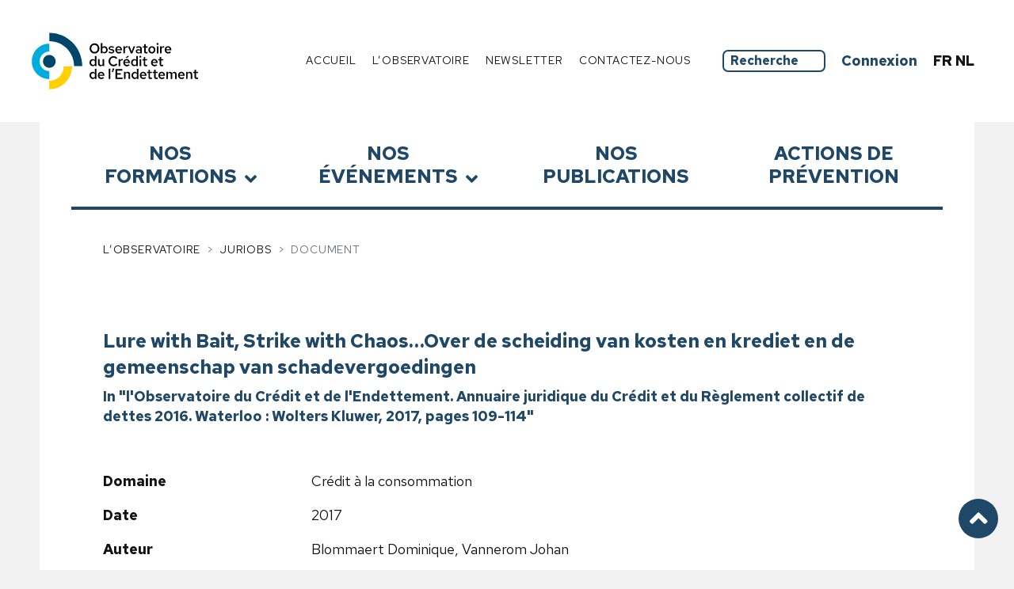

--- FILE ---
content_type: text/html; charset=UTF-8
request_url: https://observatoire-credit.be/fr/juriobs/280/lure-with-bait-strike-with-chaosover-de-scheiding-van-kosten-en-krediet-en-de-gemeenschap-van-schadevergoedingen
body_size: 9577
content:
<!DOCTYPE html>
<html lang="fr">

<head>
    <title>Observatoire du Crédit et de l’Endettement</title>

    <meta charset="UTF-8">

    <!-- SEO -->
<title></title>

<meta name="description" itemprop="description" content="" />

<meta property="og:title" content="" />
<meta property="og:description" content="" />
<meta property="og:image" content="" />
<meta property="og:url" content="https://observatoire-credit.be/fr/juriobs/280/lure-with-bait-strike-with-chaosover-de-scheiding-van-kosten-en-krediet-en-de-gemeenschap-van-schadevergoedingen" />
<meta property="og:type" content="article" />

<meta property="og:site_name" content="Observatoire du Crédit et de l’Endettement" />
<meta property="og:locale" content="fr" />
<!-- / SEO -->

    <!-- Favicons -->
    <!-- NB: Add favicon -->
    <!-- / Favicons -->

    <meta name="viewport" content="initial-scale=1, width=device-width, shrink-to-fit=no" />
    <meta name="HandheldFriendly" content="True" />

    <!-- favicon -->
    <link rel="apple-touch-icon" sizes="57x57" href="https://observatoire-credit.be/img/favicon/apple-icon-57x57.png">
    <link rel="apple-touch-icon" sizes="60x60" href="https://observatoire-credit.be/img/favicon/apple-icon-60x60.png">
    <link rel="apple-touch-icon" sizes="72x72" href="https://observatoire-credit.be/img/favicon/apple-icon-72x72.png">
    <link rel="apple-touch-icon" sizes="76x76" href="https://observatoire-credit.be/img/favicon/apple-icon-76x76.png">
    <link rel="apple-touch-icon" sizes="114x114" href="https://observatoire-credit.be/img/favicon/apple-icon-114x114.png">
    <link rel="apple-touch-icon" sizes="120x120" href="https://observatoire-credit.be/img/favicon/apple-icon-120x120.png">
    <link rel="apple-touch-icon" sizes="144x144" href="https://observatoire-credit.be/img/favicon/apple-icon-144x144.png">
    <link rel="apple-touch-icon" sizes="152x152" href="https://observatoire-credit.be/img/favicon/apple-icon-152x152.png">
    <link rel="apple-touch-icon" sizes="180x180" href="https://observatoire-credit.be/img/favicon/apple-icon-180x180.png">
    <link rel="icon" type="image/png" sizes="192x192"  href="https://observatoire-credit.be/img/favicon/android-icon-192x192.png">
    <link rel="icon" type="image/png" sizes="32x32" href="https://observatoire-credit.be/img/favicon/favicon-32x32.png">
    <link rel="icon" type="image/png" sizes="96x96" href="https://observatoire-credit.be/img/favicon/favicon-96x96.png">
    <link rel="icon" type="image/png" sizes="16x16" href="https://observatoire-credit.be/img/favicon/favicon-16x16.png">
    <link rel="manifest" href="/manifest.json">
    <meta name="msapplication-TileColor" content="#ffffff">
    <meta name="msapplication-TileImage" content="/ms-icon-144x144.png">
    <meta name="theme-color" content="#ffffff">

    <!-- Stylesheets -->
    <link href="https://fonts.googleapis.com/css?family=Red+Hat+Text:400,500,700&display=swap" rel="stylesheet" />
    <link href="https://cdnjs.cloudflare.com/ajax/libs/font-awesome/5.12.0-1/css/all.min.css" rel="stylesheet" />
    <!-- / Stylesheets -->

    <link href="https://observatoire-credit.be/css/app.css?id=5c459591672936350a5b" rel="stylesheet">

    <script
        src="https://code.jquery.com/jquery-3.4.1.min.js"
        integrity="sha256-CSXorXvZcTkaix6Yvo6HppcZGetbYMGWSFlBw8HfCJo="
        crossorigin="anonymous"></script>

    <script src="https://observatoire-credit.be/js/vendor.js?id=ee496b26f8ea9d34f7e7" defer></script>
    <script src="https://observatoire-credit.be/js/app.js?id=f0dbe960db55c9825d3e" defer></script>

    
    <meta name="csrf-token" content="6EJ0jCLPPslqvgpCn2XTbI8m9gHfCqOeKg978Ztq" />

            <!-- Global site tag (gtag.js) - Google Analytics -->
        <script async src="https://www.googletagmanager.com/gtag/js?id=UA-24072550-1"></script>
        <script>
            window.dataLayer = window.dataLayer || [];
            function gtag(){dataLayer.push(arguments);}
            gtag('js', new Date());
            gtag('config', 'UA-24072550-1');
        </script>
    </head>

<body class="page-19">

<!-- Global wrapper -->
<div class="site-wrapper">

    <!-- Header -->
<header class="site-header fixed-top align-items-center">
    <div class="site-header-wrapper navbar navbar-expand-lg align-items-center mx-auto">
        <div class="navbar-brand p-0">
            <h1 class="site-logo m-0">
                <a href="https://observatoire-credit.be/fr" class="d-block">
                    <span class="sr-only sr-only-focusable">Observatoire du Crédit et de l’Endettement</span>
                    <img src="https://observatoire-credit.be/img/logo-observatoire-credit-endettement-fr.svg"
                         alt="Logo de l’Observatoire du Crédit et de l’Endettement"
                         width="210" height="70"/>
                </a>
            </h1>
        </div>

        <!-- Choose between different templates of nav -->
        <button class="navbar-toggler" type="button" data-toggle="collapse" data-target="#navbarSupportedContent"
                aria-controls="navbarSupportedContent" aria-expanded="false" aria-label="Basculer la navigation">
            <span class="navbar-toggler-icon"></span>
        </button>

        <div class="collapse navbar-collapse justify-content-end" id="navbarSupportedContent">
            <nav class="menu">
    <h2 class="sr-only">Menu</h2>
    <ul class="navbar-nav mr-auto list-unstyled align-items-center">

                                    <li class="nav-item px-3">
                    <a class="nav-link" href="https://observatoire-credit.be/fr">Accueil</a>
                </li>
                                                <li class="nav-item px-3 dropdown">

                    <a class="nav-link dropdown-toggle" data-toggle="dropdown" role="button"
                       href="">
                        L’Observatoire
                    </a>

                    <ul class="dropdown-menu">
                                                                                    <li class="dropdown-submenu">
                                    <a class="dropdown-item dropdown-toggle" href="">
                                        Qui sommes-nous ?
                                    </a>
                                    <div class="dropdown-menu">
                                                                                    <a class="dropdown-item" href="https://observatoire-credit.be/fr/historique">
                                                Historique
                                            </a>
                                                                                    <a class="dropdown-item" href="https://observatoire-credit.be/fr/missions">
                                                Missions
                                            </a>
                                                                                    <a class="dropdown-item" href="https://observatoire-credit.be/fr/conseil-administration">
                                                CA et AG
                                            </a>
                                                                                    <a class="dropdown-item" href="https://observatoire-credit.be/fr/equipe">
                                                Equipe
                                            </a>
                                                                                    <a class="dropdown-item" href="https://observatoire-credit.be/fr/rapport-activite">
                                                Rapports d’activité
                                            </a>
                                                                            </div>
                                </li>
                                                                                                                <li>
                                    <a class="dropdown-item" href="https://observatoire-credit.be/fr/presse">
                                        Presse
                                    </a>
                                </li>
                                                                                                                <li>
                                    <a class="dropdown-item" href="https://observatoire-credit.be/fr/evenements-passes">
                                        Evenements passés
                                    </a>
                                </li>
                                                                                                                <li>
                                    <a class="dropdown-item" href="https://observatoire-credit.be/fr/podcasts">
                                        Podcasts
                                    </a>
                                </li>
                                                                        </ul>
                </li>
                                                <li class="nav-item px-3">
                    <a class="nav-link" href="https://observatoire-credit.be/fr/newsletter">Newsletter</a>
                </li>
                                                <li class="nav-item px-3">
                    <a class="nav-link" href="https://observatoire-credit.be/fr/contact">Contactez-nous</a>
                </li>
                    
        <li class="nav-item pl-xl-5 pl-3 pr-1">

        </li>

        <li class="nav-item pr-2 pl-0">
            <form action="https://observatoire-credit.be/fr/recherche" method="GET" class="navbar-search py-3">
                <input type="text" name="query" class="form-control form-control-sm font-weight-bold"
                       placeholder="Recherche" value=""/>
            </form>
        </li>

                    <li class="nav-item px-2 font-weight-bold">
                <a href="https://observatoire-credit.be/fr/login" class="color-blue-magenta">Connexion</a>
            </li>
        
        <li class="nav-item px-2 font-weight-bold">
                            <a href="/fr" title="fr"
                   class="color-body is--active">
                    FR
                </a>
                            <a href="/nl" title="nl"
                   class="color-body ">
                    NL
                </a>
                    </li>

    </ul>
</nav>
        </div>
    </div>
</header>
<!-- / Header -->

          <!-- Main content -->
      <main class="site-main">
        <div class="container-fluid">

          <nav class="container-fluid">
  <h2 class="sr-only">Sous-menu</h2>
  <div class="menu-cell row">
          <a class="d-flex cell-link width_angle col-12 col-md-3 p-6 text-center align-items-center justify-content-center"
             href="https://observatoire-credit.be/fr/nos-formations">Nos <br />formations</a>
    <a class="d-flex cell-link width_angle alternative col-12 col-md-3 p-6 text-center align-items-center justify-content-center"
       href="https://observatoire-credit.be/fr/nos-evenements">Nos <br />événements</a>
    <a class="d-flex cell-link col-12 col-md-3 p-6 text-center align-items-center justify-content-center"
       href="https://observatoire-credit.be/fr/nos-analyses">Nos <br /> publications</a>
    <a class="d-flex cell-link col-12 col-md-3 p-6 text-center align-items-center justify-content-center"
       href="https://observatoire-credit.be/fr/actions-prevention">Actions de prévention</a>
  </div>
</nav>

          <!-- Main content wrapper -->
          <section class="px-6 mb-xl">

            <!-- Breadcrumb -->
            <nav class="py-6" aria-label="breadcrumb">
              <ol class="breadcrumb">
                  <li class="breadcrumb-item"><a href="/">L’Observatoire</a></li>
                  <li class="breadcrumb-item"><a href="https://observatoire-credit.be/fr/juriobs">JuriObs</a></li>
                <li class="breadcrumb-item active" aria-current="page">Document</li>
              </ol>
            </nav>
            <!-- / Breadcrumb -->

            <!-- Block: Result -->
<article class="mb-6 pt-5">
    <h3>Lure with Bait, Strike with Chaos…Over de scheiding van kosten en krediet en de gemeenschap van schadevergoedingen</h3>

            <h4 class="pb-5">In &quot;l&#039;Observatoire du Crédit et de l&#039;Endettement. Annuaire juridique du Crédit et du Règlement collectif de dettes 2016. Waterloo : Wolters Kluwer, 2017, pages 109-114&quot;</h4>
    
    <div class="row">
        <div class="col-12 col-md-3">
            <p class="m-0 font-weight-bold">Domaine</p>
        </div>
        <div class="col-12 col-md-9">
            <p>Crédit à la consommation</p>
        </div>
    </div>

    
    
            <div class="row">
            <div class="col-12 col-md-3">
                <p class="m-0 font-weight-bold">Date</p>
            </div>
            <div class="col-12 col-md-9">
                <p>2017</p>
            </div>
        </div>
    
            <div class="row">
            <div class="col-12 col-md-3">
                <p class="m-0 font-weight-bold">Auteur</p>
            </div>
            <div class="col-12 col-md-9">
                <p>Blommaert Dominique, Vannerom Johan</p>
            </div>
        </div>
    
    <div class="row">
        <div class="col-12 col-md-3">
            <p class="m-0 font-weight-bold">Langue</p>
        </div>
        <div class="col-12 col-md-9">
            <p>nl</p>
        </div>
    </div>

    <div class="row">
        <div class="col-12 col-md-3">
            <p class="m-0 font-weight-bold">Mots-clés</p>
        </div>
        <div class="col-12 col-md-9">
            <p style="font-size: 0.8em;">
                                    <a href="https://observatoire-credit.be/fr/juriobs?action=rechercher&amp;keywords=%5B%7B%22id%22%3A171%2C%22value%22%3A%22sanction%22%7D%5D#results">sanction</a>
                                            ,
                                                        <a href="https://observatoire-credit.be/fr/juriobs?action=rechercher&amp;keywords=%5B%7B%22id%22%3A275%2C%22value%22%3A%22obligations+du+pr%5Cu00eateur%22%7D%5D#results">obligations du prêteur</a>
                                            ,
                                                        <a href="https://observatoire-credit.be/fr/juriobs?action=rechercher&amp;keywords=%5B%7B%22id%22%3A280%2C%22value%22%3A%22pouvoir+du+juge%22%7D%5D#results">pouvoir du juge</a>
                                            ,
                                                        <a href="https://observatoire-credit.be/fr/juriobs?action=rechercher&amp;keywords=%5B%7B%22id%22%3A285%2C%22value%22%3A%22sanction+civile%22%7D%5D#results">sanction civile</a>
                                            ,
                                                        <a href="https://observatoire-credit.be/fr/juriobs?action=rechercher&amp;keywords=%5B%7B%22id%22%3A293%2C%22value%22%3A%22taux+annuel+effectif+global+%28T.A.E.G.%29%22%7D%5D#results">taux annuel effectif global (T.A.E.G.)</a>
                                            ,
                                                        <a href="https://observatoire-credit.be/fr/juriobs?action=rechercher&amp;keywords=%5B%7B%22id%22%3A300%2C%22value%22%3A%22devoir+d%27information%22%7D%5D#results">devoir d&#039;information</a>
                                            ,
                                                        <a href="https://observatoire-credit.be/fr/juriobs?action=rechercher&amp;keywords=%5B%7B%22id%22%3A303%2C%22value%22%3A%22directive+2008%5C%2F48%5C%2FCE%22%7D%5D#results">directive 2008/48/CE</a>
                                            ,
                                                        <a href="https://observatoire-credit.be/fr/juriobs?action=rechercher&amp;keywords=%5B%7B%22id%22%3A321%2C%22value%22%3A%22caract%5Cu00e8re+abusif%22%7D%5D#results">caractère abusif</a>
                                            ,
                                                        <a href="https://observatoire-credit.be/fr/juriobs?action=rechercher&amp;keywords=%5B%7B%22id%22%3A327%2C%22value%22%3A%22clauses+contractuelles%22%7D%5D#results">clauses contractuelles</a>
                                            ,
                                                        <a href="https://observatoire-credit.be/fr/juriobs?action=rechercher&amp;keywords=%5B%7B%22id%22%3A328%2C%22value%22%3A%22caract%5Cu00e8re+disproportionn%5Cu00e9%22%7D%5D#results">caractère disproportionné</a>
                                            ,
                                                        <a href="https://observatoire-credit.be/fr/juriobs?action=rechercher&amp;keywords=%5B%7B%22id%22%3A329%2C%22value%22%3A%22montant+total+du+cr%5Cu00e9dit%22%7D%5D#results">montant total du crédit</a>
                                                </p>
        </div>
    </div>

    <div class="row">
        <div class="col-12 col-md-3">
            <p class="m-0 font-weight-bold">Sommaire</p>
        </div>
        <div class="col-12 col-md-9">
            <p>Het arrest Radlinger heeft onmiskenbaar belangrijke gevolgen voor de Belgische praktijk. Het Hof lijkt de financiering van de kosten van het krediet door het kredietbedrag van één en dezelfde kredietovereenkomst aan banden te leggen. De draagwijdte van dit arrest beperkt zich niet tot consumentenkredieten. De notie van het JKP werd immers recent geïntroduceerd in het bijzonder hypothecair kredietrecht, waardoor het oordeel van het Hof ook daar moet toegepast worden.
Het Hof bevestigde voorts dat een cumulatie van schadevergoedingsbedingen in beginsel toelaatbaar is. Een rechter moet echter bij de beoordeling van zo&#039;n beding rekening houden met de totaliteit van schadevergoedingsbedingen die in de kredietovereenkomst zijn voorzien. Het feit dat een kredietgever in een concreet geval de rechter niet zou verzoeken om beide bedingen toe te passen, doet hieraan geen afbreuk.</p>
        </div>
    </div>

            <div class="row">
            <div class="col-12 col-md-3">
                <p class="m-0 font-weight-bold">Fichier(s) téléchargeable(s)</p>
            </div>
            <div class="col-12 col-md-9">
                                    <p>
                        <a href="https://observatoire-credit.be/fr/juriobs/280/lure-with-bait-strike-with-chaosover-de-scheiding-van-kosten-en-krediet-en-de-gemeenschap-van-schadevergoedingen?media=986&action=telecharger" class="td-underline" title="Télécharger le fichier">
                            2016_D.-Blommaert-en-J.-Vannerom.pdf
                        </a>
                    </p>
                            </div>
        </div>
    
    
            <div class="row">
            <div class="col-12 col-md-3">
                <p class="m-0 font-weight-bold">Documents liés</p>
            </div>
            <div class="col-12 col-md-9">
                                    <p>
                        <a href="https://observatoire-credit.be/fr/juriobs/279/cjue-3e-ch-21-avril-2016-c-37714" class="td-underline">
                            C.J.U.E. (3e ch.), 21 avril 2016 (C-377/14)
                        </a>
                    </p>
                            </div>
        </div>
    
</article>
<!-- / Block: Result -->

          </section>
          <!-- / Main content wrapper -->

        </div>
      </main>
      <!-- / Main content -->


    <!-- Footer -->
<footer class="site-footer bg-blue-magenta container-fluid text-white" role="contentInfo">
    <div class="hotlinks row p-6 text-center text-md-left">
        <div class="col-md-6 col-lg-3 col-12">
            <div class="site-footer-logo">
                <svg xmlns="http://www.w3.org/2000/svg" viewBox="0 0 228.896 76.712">
  <defs/>
  <path fill="#3A2794" d="M24.058 30.022a8.822 8.822 0 108.822 8.822 8.822 8.822 0 00-8.822-8.822" class="a"/>
  <path d="M93.241 19.133a6.879 6.879 0 01-.533 2.694 6.7 6.7 0 01-3.636 3.646 7.146 7.146 0 01-5.417 0 6.674 6.674 0 01-3.646-3.646 7.073 7.073 0 010-5.388 6.668 6.668 0 013.646-3.646 7.146 7.146 0 015.417 0 6.833 6.833 0 014.17 6.34zm-3.39 0a4.565 4.565 0 00-.266-1.571 3.848 3.848 0 00-.733-1.257 3.438 3.438 0 00-1.114-.828 3.32 3.32 0 00-2.78 0 3.423 3.423 0 00-1.114.828 3.837 3.837 0 00-.733 1.257 4.759 4.759 0 000 3.141 3.822 3.822 0 00.733 1.257 3.415 3.415 0 001.114.829 3.326 3.326 0 002.78 0 3.429 3.429 0 001.114-.829 3.834 3.834 0 00.733-1.257 4.558 4.558 0 00.266-1.57zM105.33 20.904a5.271 5.271 0 01-.352 1.933 4.9 4.9 0 01-.97 1.571 4.641 4.641 0 01-1.458 1.061 4.182 4.182 0 01-1.789.391 3.4 3.4 0 01-1.495-.334 3.511 3.511 0 01-1.19-.923v1.2h-3.051V12.184l3.084-.476v5.522a3.484 3.484 0 011.238-.953 3.775 3.775 0 011.637-.361 3.821 3.821 0 011.695.39 4.287 4.287 0 011.38 1.066 5.231 5.231 0 01.923 1.59 5.474 5.474 0 01.348 1.942zm-5.369-2.435a2.53 2.53 0 00-1.028.2 2.4 2.4 0 00-.819.6v3.275a2.709 2.709 0 00.838.571 2.473 2.473 0 001.009.21 2.226 2.226 0 001.676-.695 2.418 2.418 0 00.666-1.742 2.378 2.378 0 00-.676-1.724 2.236 2.236 0 00-1.666-.695zM106.206 24.789l1.352-2.057a10.725 10.725 0 001.752.771 4.7 4.7 0 001.408.219 2.052 2.052 0 001.028-.219.654.654 0 00.381-.58.553.553 0 00-.219-.457 1.555 1.555 0 00-.7-.247l-1.885-.343a4.06 4.06 0 01-2.161-.99 2.509 2.509 0 01-.733-1.866 2.831 2.831 0 011.095-2.361 4.781 4.781 0 013.018-.857 7.447 7.447 0 012.038.286 8.512 8.512 0 011.961.837l-1.408 1.961a7.133 7.133 0 00-1.438-.629 4.757 4.757 0 00-1.38-.21 1.741 1.741 0 00-.866.181.558.558 0 00-.314.5.519.519 0 00.219.457 2.081 2.081 0 00.79.247l1.847.343a4.214 4.214 0 012.208 1 2.384 2.384 0 01.743 1.837 2.918 2.918 0 01-.315 1.343 3.148 3.148 0 01-.885 1.066 4.4 4.4 0 01-1.352.7 5.33 5.33 0 01-1.676.257 9.809 9.809 0 01-2.494-.3 6.392 6.392 0 01-2.014-.889zM125.44 24.407a6.4 6.4 0 01-1.923 1.209 6.155 6.155 0 01-2.209.371 5.255 5.255 0 01-2.028-.39 5.182 5.182 0 01-1.646-1.076 4.95 4.95 0 01-1.1-1.619 5.017 5.017 0 01-.4-2 5.279 5.279 0 01.381-2.018 5.088 5.088 0 011.038-1.619 4.7 4.7 0 011.57-1.076 4.949 4.949 0 011.961-.39 4.791 4.791 0 011.951.39 4.585 4.585 0 011.524 1.076 4.947 4.947 0 011 1.647 5.931 5.931 0 01.362 2.1v.667h-6.759a2.459 2.459 0 00.837 1.332 2.246 2.246 0 001.467.514 2.891 2.891 0 001.114-.209 2.072 2.072 0 00.828-.609zm-4.379-6.207a1.73 1.73 0 00-1.219.456 2.433 2.433 0 00-.685 1.275h3.9a2.351 2.351 0 00-.724-1.266 1.874 1.874 0 00-1.276-.465zM127.569 25.798v-9.824h3.084v2.224a4.8 4.8 0 011.133-1.819 2.2 2.2 0 011.533-.6 3.531 3.531 0 01.533.066 2.577 2.577 0 01.495.182v2.646a3.3 3.3 0 00-.666-.219 3.523 3.523 0 00-.781-.086 2.614 2.614 0 00-1.285.332 2.7 2.7 0 00-.962.885v6.213zM138.897 25.796l-3.979-9.824h3.351l2.228 6.169 2.247-6.169h3.179l-4.017 9.824zM149.92 25.949a3.581 3.581 0 01-2.437-.828 2.708 2.708 0 01-.952-2.142 2.472 2.472 0 011.009-2.1 4.637 4.637 0 012.818-.753 5.879 5.879 0 011.086.1 7.152 7.152 0 011.2.352v-.8a1.246 1.246 0 00-.485-1.066 2.43 2.43 0 00-1.457-.362 5.327 5.327 0 00-1.228.162 9.937 9.937 0 00-1.532.524l-1.066-2.151a13.345 13.345 0 012.314-.8 9.427 9.427 0 012.2-.267 4.726 4.726 0 013.17.97 3.394 3.394 0 011.133 2.723v6.283h-3.046v-.857a4.487 4.487 0 01-1.3.771 4.1 4.1 0 01-1.427.241zm-.552-3.027a.822.822 0 00.4.733 2.031 2.031 0 001.1.257 3.437 3.437 0 00.924-.124 3.246 3.246 0 00.847-.371V22.16c-.28-.063-.562-.114-.847-.152a6.365 6.365 0 00-.848-.058 2.276 2.276 0 00-1.171.248.794.794 0 00-.405.724zM158.736 22.77v-4.421h-1.9v-2.38h1.9v-2.72l3.084-.628v3.351h2.631v2.38h-2.628v3.808a1.186 1.186 0 00.3.914 1.481 1.481 0 001 .267 3.767 3.767 0 00.533-.038 5.661 5.661 0 00.724-.171v2.494a6.332 6.332 0 01-1.028.219 7.824 7.824 0 01-1.086.086 3.828 3.828 0 01-2.628-.8 3 3 0 01-.902-2.361zM165.437 20.903a5.17 5.17 0 01.391-2.018 4.865 4.865 0 011.072-1.605 5.034 5.034 0 011.628-1.066 5.255 5.255 0 012.028-.39 5.325 5.325 0 012.037.39 5.019 5.019 0 011.637 1.066 4.876 4.876 0 011.076 1.609 5.182 5.182 0 01.39 2.018 5.067 5.067 0 01-.4 2.018 4.924 4.924 0 01-2.713 2.676 5.466 5.466 0 01-4.055 0 4.9 4.9 0 01-2.7-2.695 5.12 5.12 0 01-.391-2.003zm5.122 2.475a1.935 1.935 0 001.532-.695 2.629 2.629 0 00.6-1.781 2.7 2.7 0 00-.6-1.8 1.914 1.914 0 00-1.532-.714 1.887 1.887 0 00-1.524.714 2.731 2.731 0 00-.59 1.8 2.655 2.655 0 00.59 1.781 1.906 1.906 0 001.524.697zM178.937 14.45a1.674 1.674 0 01-1.228-.5 1.65 1.65 0 01-.505-1.209 1.757 1.757 0 011.733-1.733 1.7 1.7 0 011.228.514 1.693 1.693 0 01.019 2.428 1.7 1.7 0 01-1.247.5zm1.542 1.523v9.819h-3.08v-9.82zM182.592 25.798v-9.824h3.085v2.224a4.8 4.8 0 011.133-1.819 2.2 2.2 0 011.532-.6 3.52 3.52 0 01.533.066 2.546 2.546 0 01.495.182v2.646a3.289 3.289 0 00-.666-.219 3.516 3.516 0 00-.781-.086 2.614 2.614 0 00-1.285.332 2.7 2.7 0 00-.962.885v6.213zM199.327 24.407a6.413 6.413 0 01-1.923 1.209 6.155 6.155 0 01-2.209.371 5.256 5.256 0 01-2.028-.39 5.175 5.175 0 01-1.646-1.076 4.949 4.949 0 01-1.1-1.619 5.017 5.017 0 01-.4-2 5.291 5.291 0 01.38-2.018 5.089 5.089 0 011.038-1.619 4.7 4.7 0 011.57-1.076 4.949 4.949 0 011.961-.39 4.791 4.791 0 011.951.39 4.585 4.585 0 011.524 1.076 4.946 4.946 0 011 1.647 5.931 5.931 0 01.362 2.1v.667h-6.759a2.459 2.459 0 00.838 1.332 2.246 2.246 0 001.467.514 2.891 2.891 0 001.114-.209 2.072 2.072 0 00.828-.609zm-4.379-6.207a1.73 1.73 0 00-1.219.456 2.433 2.433 0 00-.685 1.275h3.9a2.355 2.355 0 00-.724-1.266 1.875 1.875 0 00-1.272-.465z" class="b"/>
  <g>
    <path d="M86.767 43.161v-1.276a3.357 3.357 0 01-1.266 1.009 3.991 3.991 0 01-3.361-.018 4.289 4.289 0 01-1.38-1.038 4.91 4.91 0 01-.914-1.543 5.5 5.5 0 01.009-3.8 4.736 4.736 0 01.943-1.542 4.511 4.511 0 011.418-1.028 4.1 4.1 0 011.752-.381 3.584 3.584 0 011.533.333 3.881 3.881 0 011.247.924v-5.258l2.152-.362v13.976zm-5.122-4.76a3.054 3.054 0 00.819 2.171 2.652 2.652 0 002.018.876 2.993 2.993 0 001.267-.267 2.76 2.76 0 001-.781v-4.018a3.058 3.058 0 00-1.009-.752 2.937 2.937 0 00-1.257-.276 2.66 2.66 0 00-2.028.867 3.067 3.067 0 00-.805 2.179zM93.392 33.621v5.674a2.366 2.366 0 00.572 1.656 1.959 1.959 0 001.524.628 2.4 2.4 0 001.18-.3 2.583 2.583 0 00.914-.885v-6.778h2.151v9.539h-2.151v-1.58a3.814 3.814 0 01-1.3 1.285 3.408 3.408 0 01-1.742.448 3.16 3.16 0 01-2.371-.952 3.381 3.381 0 01-.923-2.456v-6.283zM112.737 41.294a4.413 4.413 0 001.952-.448 4.73 4.73 0 001.609-1.285l1.5 1.447a6.861 6.861 0 01-5.141 2.342 6.927 6.927 0 01-2.713-.533 6.856 6.856 0 010-12.662 7.093 7.093 0 015.617.1 6.332 6.332 0 012.294 1.733l-1.542 1.524a5.064 5.064 0 00-1.656-1.362 4.346 4.346 0 00-2-.485 4.4 4.4 0 00-1.809.371 4.323 4.323 0 00-1.438 1.018 4.891 4.891 0 00-.952 1.532 5.332 5.332 0 000 3.808 4.61 4.61 0 00.971 1.523 4.605 4.605 0 003.3 1.38zM119.632 43.161v-9.539h2.151v2.075a3.8 3.8 0 011.057-1.665 2.337 2.337 0 011.571-.581 4.383 4.383 0 01.476.058 2.6 2.6 0 01.456.133v1.885a2.354 2.354 0 00-.561-.171 3.489 3.489 0 00-.619-.057 2.454 2.454 0 00-1.39.419 2.873 2.873 0 00-.99 1.162v6.283zM134.594 41.943a6.336 6.336 0 01-1.781 1.066 5.621 5.621 0 01-2.009.343 4.814 4.814 0 01-1.9-.38 4.674 4.674 0 01-1.543-1.047 5.072 5.072 0 01-1.408-3.523 5.323 5.323 0 01.352-1.951 4.766 4.766 0 01.97-1.561 4.541 4.541 0 013.323-1.419 4.347 4.347 0 013.227 1.39 4.717 4.717 0 01.943 1.552 5.523 5.523 0 01.343 1.97v.533h-7.045a3 3 0 00.962 1.866 2.711 2.711 0 001.894.742 3.392 3.392 0 001.266-.238 2.766 2.766 0 001-.657zm-4.018-6.721a2.239 2.239 0 00-1.619.647 3.082 3.082 0 00-.857 1.733h4.969a3.127 3.127 0 00-.866-1.714 2.236 2.236 0 00-1.626-.667zm1.085-5.845h2.684l-3.161 2.532h-1.885zM143.885 43.161v-1.276a3.357 3.357 0 01-1.266 1.009 3.989 3.989 0 01-3.36-.018 4.274 4.274 0 01-1.38-1.038 4.9 4.9 0 01-.914-1.543 5.333 5.333 0 01-.333-1.894 5.271 5.271 0 01.343-1.9 4.735 4.735 0 01.942-1.542 4.506 4.506 0 011.419-1.028 4.1 4.1 0 011.752-.381 3.581 3.581 0 011.532.333 3.881 3.881 0 011.247.924v-5.264l2.152-.362v13.976zm-5.122-4.76a3.057 3.057 0 00.819 2.171 2.653 2.653 0 002.018.876 2.992 2.992 0 001.266-.267 2.76 2.76 0 001-.781v-4.018a3.058 3.058 0 00-1.009-.752 2.934 2.934 0 00-1.256-.276 2.658 2.658 0 00-2.028.867 3.067 3.067 0 00-.81 2.179zM149.483 31.68a1.3 1.3 0 01-.942-.381 1.252 1.252 0 01-.391-.933 1.365 1.365 0 011.333-1.333 1.3 1.3 0 01.952.4 1.28 1.28 0 01.4.933 1.254 1.254 0 01-.39.933 1.323 1.323 0 01-.962.381zm1.085 1.942v9.539h-2.151v-9.539zM154.109 40.647v-5.312h-1.924v-1.713h1.922v-2.627l2.151-.457v3.084h2.666v1.714h-2.666v4.836a1.354 1.354 0 00.3 1 1.449 1.449 0 001.028.3 3.554 3.554 0 00.6-.047 5.452 5.452 0 00.695-.181v1.809a5.423 5.423 0 01-.923.2 7.2 7.2 0 01-.923.066 3.155 3.155 0 01-2.18-.676 2.536 2.536 0 01-.746-1.996zM172.768 41.942a6.333 6.333 0 01-1.78 1.066 5.621 5.621 0 01-2.009.343 4.814 4.814 0 01-1.9-.38 4.675 4.675 0 01-1.543-1.047 5.072 5.072 0 01-1.408-3.523 5.309 5.309 0 01.352-1.951 4.765 4.765 0 01.97-1.561 4.541 4.541 0 013.323-1.419A4.35 4.35 0 01172 34.86a4.715 4.715 0 01.942 1.552 5.522 5.522 0 01.343 1.97v.533h-7.045a3 3 0 00.962 1.866 2.714 2.714 0 001.895.742 3.4 3.4 0 001.266-.238 2.772 2.772 0 001-.657zm-4.017-6.721a2.238 2.238 0 00-1.619.647 3.078 3.078 0 00-.857 1.733h4.969a3.127 3.127 0 00-.866-1.714 2.237 2.237 0 00-1.627-.666zM176.08 40.647v-5.312h-1.923v-1.713h1.923v-2.627l2.151-.457v3.084h2.666v1.714h-2.666v4.836a1.351 1.351 0 00.3 1 1.449 1.449 0 001.028.3 3.559 3.559 0 00.6-.047 5.509 5.509 0 00.695-.181v1.809a5.438 5.438 0 01-.923.2 7.215 7.215 0 01-.924.066 3.157 3.157 0 01-2.18-.676 2.538 2.538 0 01-.747-1.996z" class="b"/>
  </g>
  <g>
    <path d="M86.767 60.524v-1.275a3.357 3.357 0 01-1.266 1.009 3.991 3.991 0 01-3.361-.018 4.3 4.3 0 01-1.38-1.038 4.91 4.91 0 01-.914-1.543 5.5 5.5 0 01.009-3.8 4.736 4.736 0 01.943-1.542 4.49 4.49 0 011.418-1.028 4.1 4.1 0 011.752-.381 3.584 3.584 0 011.533.333 3.881 3.881 0 011.247.924v-5.254l2.152-.362v13.975zm-5.122-4.76a3.054 3.054 0 00.819 2.171 2.652 2.652 0 002.018.876 2.992 2.992 0 001.267-.267 2.759 2.759 0 001-.781v-4.017a3.058 3.058 0 00-1.009-.752 2.937 2.937 0 00-1.257-.276 2.66 2.66 0 00-2.028.867 3.066 3.066 0 00-.805 2.179zM99.505 59.304a6.334 6.334 0 01-1.78 1.066 5.622 5.622 0 01-2.009.343 4.813 4.813 0 01-1.9-.38 4.674 4.674 0 01-1.543-1.047 5.072 5.072 0 01-1.408-3.523 5.323 5.323 0 01.352-1.951 4.766 4.766 0 01.97-1.561 4.541 4.541 0 013.323-1.419 4.35 4.35 0 013.227 1.39 4.709 4.709 0 01.942 1.552 5.523 5.523 0 01.343 1.97v.533h-7.045a3 3 0 00.962 1.866 2.714 2.714 0 001.895.742 3.392 3.392 0 001.266-.238 2.766 2.766 0 001-.657zm-4.017-6.721a2.238 2.238 0 00-1.619.647 3.078 3.078 0 00-.857 1.733h4.969a3.127 3.127 0 00-.866-1.714 2.237 2.237 0 00-1.627-.664zM108.091 46.549v13.975h-2.151V46.911zM111.519 46.245h2.171l-1.866 5.026h-1.582zM115.288 60.524V47.197h9.537v1.942h-7.254v3.713h5.065v1.9h-5.065v3.827h7.33v1.942zM126.96 60.524v-9.539h2.151v1.561a3.729 3.729 0 011.3-1.275 3.427 3.427 0 011.723-.438 3.143 3.143 0 012.371.962 3.388 3.388 0 01.923 2.447v6.283h-2.151v-5.673a2.369 2.369 0 00-.571-1.657 1.96 1.96 0 00-1.524-.628 2.347 2.347 0 00-1.171.3 2.723 2.723 0 00-.9.847v6.816zM144.59 60.524v-1.275a3.357 3.357 0 01-1.266 1.009 3.989 3.989 0 01-3.36-.018 4.294 4.294 0 01-1.381-1.038 4.91 4.91 0 01-.914-1.543 5.333 5.333 0 01-.333-1.894 5.271 5.271 0 01.343-1.9 4.735 4.735 0 01.942-1.542 4.489 4.489 0 011.418-1.028 4.1 4.1 0 011.752-.381 3.584 3.584 0 011.532.333 3.881 3.881 0 011.247.924v-5.26l2.152-.362v13.975zm-5.122-4.76a3.054 3.054 0 00.819 2.171 2.653 2.653 0 002.018.876 2.991 2.991 0 001.266-.267 2.759 2.759 0 001-.781v-4.017a3.057 3.057 0 00-1.009-.752 2.934 2.934 0 00-1.256-.276 2.658 2.658 0 00-2.028.867 3.064 3.064 0 00-.81 2.179zM157.327 59.304a6.347 6.347 0 01-1.781 1.066 5.622 5.622 0 01-2.009.343 4.814 4.814 0 01-1.9-.38 4.673 4.673 0 01-1.543-1.047 5.072 5.072 0 01-1.408-3.523 5.323 5.323 0 01.352-1.951 4.765 4.765 0 01.97-1.561 4.541 4.541 0 013.323-1.419 4.347 4.347 0 013.227 1.39 4.71 4.71 0 01.943 1.552 5.523 5.523 0 01.343 1.97v.533h-7.051a3 3 0 00.962 1.866 2.711 2.711 0 001.894.742 3.392 3.392 0 001.266-.238 2.766 2.766 0 001-.657zm-4.018-6.721a2.238 2.238 0 00-1.619.647 3.078 3.078 0 00-.857 1.733h4.969a3.127 3.127 0 00-.866-1.714 2.236 2.236 0 00-1.626-.664zM160.64 58.011V52.7h-1.923v-1.714h1.923v-2.627l2.151-.457v3.084h2.666V52.7h-2.67v4.836a1.354 1.354 0 00.3 1 1.449 1.449 0 001.028.3 3.484 3.484 0 00.6-.048 5.339 5.339 0 00.695-.18v1.809a5.367 5.367 0 01-.923.2 7.085 7.085 0 01-.924.067 3.154 3.154 0 01-2.179-.676 2.536 2.536 0 01-.744-1.997zM168.426 58.011V52.7h-1.922v-1.714h1.922v-2.627l2.151-.457v3.084h2.666V52.7h-2.666v4.836a1.354 1.354 0 00.3 1 1.449 1.449 0 001.028.3 3.479 3.479 0 00.6-.048 5.313 5.313 0 00.695-.18v1.809a5.34 5.34 0 01-.923.2 7.084 7.084 0 01-.923.067 3.155 3.155 0 01-2.18-.676 2.536 2.536 0 01-.748-1.997zM182.936 59.304a6.335 6.335 0 01-1.78 1.066 5.623 5.623 0 01-2.009.343 4.813 4.813 0 01-1.9-.38 4.674 4.674 0 01-1.543-1.047 5.076 5.076 0 01-1.409-3.523 5.309 5.309 0 01.353-1.951 4.766 4.766 0 01.97-1.561 4.538 4.538 0 013.323-1.419 4.35 4.35 0 013.227 1.39 4.709 4.709 0 01.942 1.552 5.524 5.524 0 01.343 1.97v.533h-7.045a3 3 0 00.962 1.866 2.713 2.713 0 001.894.742 3.4 3.4 0 001.267-.238 2.772 2.772 0 001-.657zm-4.018-6.721a2.237 2.237 0 00-1.618.647 3.078 3.078 0 00-.857 1.733h4.969a3.124 3.124 0 00-.867-1.714 2.234 2.234 0 00-1.628-.664zM185.357 60.524v-9.539h2.151v1.519a3.894 3.894 0 011.247-1.247 3.026 3.026 0 011.589-.428 2.945 2.945 0 011.695.5 3.053 3.053 0 011.1 1.343 3.693 3.693 0 011.342-1.38 3.576 3.576 0 011.819-.467 2.889 2.889 0 012.247.971 3.584 3.584 0 01.875 2.494v6.226h-2.151v-5.769a2.336 2.336 0 00-.523-1.59 1.767 1.767 0 00-1.4-.6 2.029 2.029 0 00-1.066.286 2.825 2.825 0 00-.857.837c.013.1.023.2.029.3s.01.2.01.3v6.226h-2.151v-5.769a2.333 2.333 0 00-.524-1.59 1.766 1.766 0 00-1.4-.6 2.048 2.048 0 00-1.047.276 2.59 2.59 0 00-.837.809v6.873zM209.971 59.304a6.328 6.328 0 01-1.781 1.066 5.622 5.622 0 01-2.009.343 4.816 4.816 0 01-1.9-.38 4.671 4.671 0 01-1.542-1.047 5.076 5.076 0 01-1.409-3.523 5.323 5.323 0 01.352-1.951 4.779 4.779 0 01.971-1.561 4.538 4.538 0 013.323-1.419 4.349 4.349 0 013.227 1.39 4.708 4.708 0 01.942 1.552 5.522 5.522 0 01.343 1.97v.533h-7.045a3 3 0 00.962 1.866 2.714 2.714 0 001.894.742 3.392 3.392 0 001.266-.238 2.769 2.769 0 001-.657zm-4.018-6.721a2.237 2.237 0 00-1.618.647 3.079 3.079 0 00-.857 1.733h4.969a3.123 3.123 0 00-.866-1.714 2.236 2.236 0 00-1.627-.664zM212.389 60.524v-9.539h2.156v1.561a3.735 3.735 0 011.3-1.275 3.427 3.427 0 011.723-.438 3.142 3.142 0 012.371.962 3.389 3.389 0 01.924 2.447v6.283h-2.152v-5.673a2.366 2.366 0 00-.571-1.657 1.959 1.959 0 00-1.524-.628 2.343 2.343 0 00-1.171.3 2.732 2.732 0 00-.9.847v6.816zM224.079 58.011V52.7h-1.918v-1.714h1.923v-2.627l2.151-.457v3.084h2.666V52.7h-2.666v4.836a1.354 1.354 0 00.3 1 1.449 1.449 0 001.028.3 3.485 3.485 0 00.6-.048 5.345 5.345 0 00.695-.18v1.809a5.37 5.37 0 01-.923.2 7.086 7.086 0 01-.924.067 3.154 3.154 0 01-2.179-.676 2.536 2.536 0 01-.753-1.997z" class="b"/>
  </g>
  <path fill="#3A2794" d="M58.138 45.354h11.279A45.355 45.355 0 0024.063 0v11.279a34.076 34.076 0 0134.075 34.075" class="a"/>
  <path fill="#79d2e2" d="M24.063 52.129a13.285 13.285 0 110-26.57V14.782a24.063 24.063 0 000 48.125z"/>
  <path fill="#96d3ec" d="M43.932 45.439a19.869 19.869 0 01-19.869 19.869v11.4a31.273 31.273 0 0031.272-31.273z"/>
</svg>            </div>
        </div>

        <div class="col-md-6 col-lg-3 col-12">
            <ul class="list-unstyled">
                                    <li><a href="https://observatoire-credit.be/fr">Accueil</a></li>
                                    <li><a href="https://observatoire-credit.be/fr/newsletter">Newsletter</a></li>
                                    <li><a href="https://observatoire-credit.be/fr/contact">Contactez-nous</a></li>
                                    <li><a href="">Nos formations</a></li>
                            </ul>
        </div>
            <div class="col-md-6 col-lg-3 col-12">
            <ul class="list-unstyled">
                                    <li><a href="https://observatoire-credit.be/fr/nos-evenements">Nos évènements</a></li>
                                    <li><a href="https://observatoire-credit.be/fr/nos-analyses">Nos publications</a></li>
                                    <li><a href="https://observatoire-credit.be/fr/rapport-activite">Nos rapports</a></li>
                            </ul>
        </div>
    
        <div class="col-md-6 col-lg-3 col-12">
            <address>

                <p>Ch&acirc;teau de Cartier</p>
<p>38, Place du Perron</p>
<p>6030 Marchienne-au-Pont<br />Belgique</p>
<p>Mail g&eacute;n&eacute;ral : info@observatoire-credit.be - N&deg;entr. : 0452.320.403 - RPM Hainaut (div.Charleroi) - IBAN : BE91 0682 4452 2576</p>
                <abbr title="Téléphone">T</abbr>
                <a href="tel:071 33 12 59" class="color-light">
                    071 33 12 59                </a>

                <br/>

                <abbr title="Fax">F</abbr>
                <a href="fax:071 32 25 00" class="color-light">
                    071 32 25 00                </a>

            </address>
        </div>
    </div>
    <div class="colophon border-top border-white text-center text-md-right">
        <ul class="colophon-links list-unstyled m-0">
                    <li class="d-inline-block">
                <a href="https://observatoire-credit.be/fr/confidentialite" class="colophon-link">Confidentialité</a>
            </li>
                    <li class="d-inline-block">
                <a href="https://observatoire-credit.be/fr/plan" class="colophon-link">Plan</a>
            </li>
                    <li class="d-inline-block">
                <a href="https://observatoire-credit.be/fr/liens-utiles" class="colophon-link">Liens utiles</a>
            </li>
            </ul>
    </div>
</footer>
<!-- / Footer -->

     <div class="up_btn">
    	<a class="js-gotop" href="#">
    		<i class="fas fa-angle-up"></i>
    	</a>
    </div>
   
</div>
<!-- / Global wrapper -->

<form id="form-logout" method="POST" action="https://observatoire-credit.be/fr/logout">
    <input type="hidden" name="_token" value="6EJ0jCLPPslqvgpCn2XTbI8m9gHfCqOeKg978Ztq" autocomplete="off"></form>





</body>
</html>
